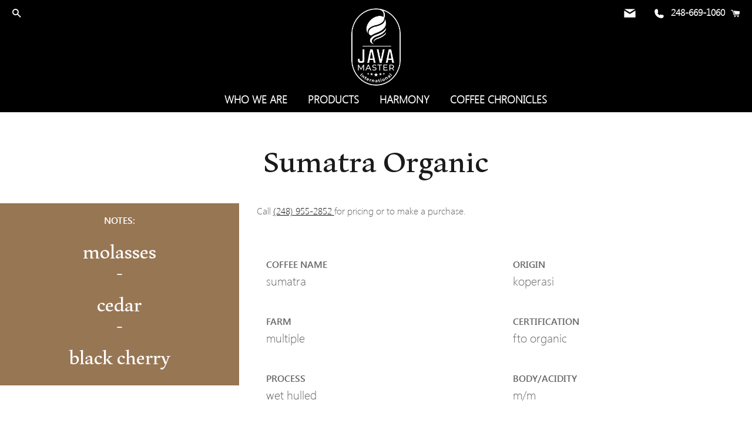

--- FILE ---
content_type: text/html; charset=utf-8
request_url: https://javamaster.com/products/sumatran-organic
body_size: 16609
content:
<!doctype html>
<html class="no-js" lang="en">
<head>
  <meta name="google-site-verification" content="CcKKoqUJlJj0j4Aq6TkRZijYiGEjuC5S1xz3kPngal4" />
<!-- Global site tag (gtag.js) - Google Analytics -->
<script async src="https://www.googletagmanager.com/gtag/js?id=G-0ZKZ2PGW33"></script>
  <script type="text/javascript" src="//cdn.callrail.com/companies/555453108/858db1c16398a4531a96/12/swap.js"></script>
<script>
  window.dataLayer = window.dataLayer || [];
  function gtag(){dataLayer.push(arguments);}
  gtag('js', new Date());

  gtag('config', 'G-0ZKZ2PGW33');
</script>
  <!-- Hotjar Tracking Code for Java Master -->
<script>
    (function(h,o,t,j,a,r){
        h.hj=h.hj||function(){(h.hj.q=h.hj.q||[]).push(arguments)};
        h._hjSettings={hjid:6382039,hjsv:6};
        a=o.getElementsByTagName('head')[0];
        r=o.createElement('script');r.async=1;
        r.src=t+h._hjSettings.hjid+j+h._hjSettings.hjsv;
        a.appendChild(r);
    })(window,document,'https://static.hotjar.com/c/hotjar-','.js?sv=');
</script>
  <!-- Google tag (gtag.js) -->
<script async src="https://www.googletagmanager.com/gtag/js?id=AW-16989972806"></script>
<script>
  window.dataLayer = window.dataLayer || [];
  function gtag(){dataLayer.push(arguments);}
  gtag('js', new Date());

  gtag('config', 'AW-16989972806');
</script>
  <!-- Google tag (gtag.js) --> <script async src="https://www.googletagmanager.com/gtag/js?id=AW-17160162790"></script> <script> window.dataLayer = window.dataLayer || []; function gtag(){dataLayer.push(arguments);} gtag('js', new Date()); gtag('config', 'AW-17160162790'); </script>
  
  <meta charset="utf-8">
  <meta http-equiv="X-UA-Compatible" content="IE=edge">
  <meta name="viewport" content="width=device-width,initial-scale=1">

  <meta name="theme-color" content="#ffffff">

  
    <link rel="shortcut icon" href="//javamaster.com/cdn/shop/files/JM-Primary-Logo-White_32x32.webp?v=1743686768" type="image/png" />
  

  <link rel="canonical" href="https://javamaster.com/products/sumatran-organic">

  <title>
  Sumatra Organic &ndash; JavaMaster
  </title>

  
    <meta name="description" content="Call or message for pricing or to make a purchase.">
  

  <!-- /snippets/social-meta-tags.liquid -->




<meta property="og:site_name" content="JavaMaster">
<meta property="og:url" content="https://javamaster.com/products/sumatran-organic">
<meta property="og:title" content="Sumatra Organic">
<meta property="og:type" content="product">
<meta property="og:description" content="Call or message for pricing or to make a purchase.">

  <meta property="og:price:amount" content="0.00">
  <meta property="og:price:currency" content="USD">

<meta property="og:image" content="http://javamaster.com/cdn/shop/files/explore-img2_1200x1200.jpg?v=1743085837"><meta property="og:image" content="http://javamaster.com/cdn/shop/products/burlap-bag_fc18c7d8-4db9-4bbc-9cd2-fc7edd8c326c_1200x1200.png?v=1743085768">
<meta property="og:image:secure_url" content="https://javamaster.com/cdn/shop/files/explore-img2_1200x1200.jpg?v=1743085837"><meta property="og:image:secure_url" content="https://javamaster.com/cdn/shop/products/burlap-bag_fc18c7d8-4db9-4bbc-9cd2-fc7edd8c326c_1200x1200.png?v=1743085768">


<meta name="twitter:card" content="summary_large_image">
<meta name="twitter:title" content="Sumatra Organic">
<meta name="twitter:description" content="Call or message for pricing or to make a purchase.">


  <link href="//javamaster.com/cdn/shop/t/4/assets/theme.scss.css?v=40236458475569984241757606002" rel="stylesheet" type="text/css" media="all" />

  <script>
    window.theme = window.theme || {};
    theme.strings = {
      cartEmpty: "Your cart is currently empty.",
      savingHtml: "You're saving [savings]",
      addToCart: "Add to cart",
      soldOut: "Sold out",
      unavailable: "Unavailable",
      addressError: "Error looking up that address",
      addressNoResults: "No results for that address",
      addressQueryLimit: "You have exceeded the Google API usage limit. Consider upgrading to a \u003ca href=\"https:\/\/developers.google.com\/maps\/premium\/usage-limits\"\u003ePremium Plan\u003c\/a\u003e.",
      authError: "There was a problem authenticating your Google Maps API Key."
    };
    theme.settings = {
      cartType: "drawer",
      moneyFormat: "${{amount}}"
    };
  </script>

  <script src="//javamaster.com/cdn/shop/t/4/assets/lazysizes.min.js?v=155223123402716617051614872742" async="async"></script>

  

  <script src="//javamaster.com/cdn/shop/t/4/assets/vendor.js?v=141188699437036237251614872743" defer="defer"></script>

  <script src="//javamaster.com/cdn/shopifycloud/storefront/assets/themes_support/option_selection-b017cd28.js" defer="defer"></script>

  <script src="//javamaster.com/cdn/shop/t/4/assets/theme.js?v=84116588705621803831619457118" defer="defer"></script>

  <script>window.performance && window.performance.mark && window.performance.mark('shopify.content_for_header.start');</script><meta id="shopify-digital-wallet" name="shopify-digital-wallet" content="/50433130648/digital_wallets/dialog">
<meta name="shopify-checkout-api-token" content="191be0b845f599d990b277deb8d61740">
<link rel="alternate" type="application/json+oembed" href="https://javamaster.com/products/sumatran-organic.oembed">
<script async="async" src="/checkouts/internal/preloads.js?locale=en-US"></script>
<link rel="preconnect" href="https://shop.app" crossorigin="anonymous">
<script async="async" src="https://shop.app/checkouts/internal/preloads.js?locale=en-US&shop_id=50433130648" crossorigin="anonymous"></script>
<script id="apple-pay-shop-capabilities" type="application/json">{"shopId":50433130648,"countryCode":"US","currencyCode":"USD","merchantCapabilities":["supports3DS"],"merchantId":"gid:\/\/shopify\/Shop\/50433130648","merchantName":"JavaMaster","requiredBillingContactFields":["postalAddress","email"],"requiredShippingContactFields":["postalAddress","email"],"shippingType":"shipping","supportedNetworks":["visa","masterCard","amex","discover","elo","jcb"],"total":{"type":"pending","label":"JavaMaster","amount":"1.00"},"shopifyPaymentsEnabled":true,"supportsSubscriptions":true}</script>
<script id="shopify-features" type="application/json">{"accessToken":"191be0b845f599d990b277deb8d61740","betas":["rich-media-storefront-analytics"],"domain":"javamaster.com","predictiveSearch":true,"shopId":50433130648,"locale":"en"}</script>
<script>var Shopify = Shopify || {};
Shopify.shop = "javamaster.myshopify.com";
Shopify.locale = "en";
Shopify.currency = {"active":"USD","rate":"1.0"};
Shopify.country = "US";
Shopify.theme = {"name":"Boundless","id":120416960664,"schema_name":"Boundless","schema_version":"10.3.0","theme_store_id":766,"role":"main"};
Shopify.theme.handle = "null";
Shopify.theme.style = {"id":null,"handle":null};
Shopify.cdnHost = "javamaster.com/cdn";
Shopify.routes = Shopify.routes || {};
Shopify.routes.root = "/";</script>
<script type="module">!function(o){(o.Shopify=o.Shopify||{}).modules=!0}(window);</script>
<script>!function(o){function n(){var o=[];function n(){o.push(Array.prototype.slice.apply(arguments))}return n.q=o,n}var t=o.Shopify=o.Shopify||{};t.loadFeatures=n(),t.autoloadFeatures=n()}(window);</script>
<script>
  window.ShopifyPay = window.ShopifyPay || {};
  window.ShopifyPay.apiHost = "shop.app\/pay";
  window.ShopifyPay.redirectState = null;
</script>
<script id="shop-js-analytics" type="application/json">{"pageType":"product"}</script>
<script defer="defer" async type="module" src="//javamaster.com/cdn/shopifycloud/shop-js/modules/v2/client.init-shop-cart-sync_BN7fPSNr.en.esm.js"></script>
<script defer="defer" async type="module" src="//javamaster.com/cdn/shopifycloud/shop-js/modules/v2/chunk.common_Cbph3Kss.esm.js"></script>
<script defer="defer" async type="module" src="//javamaster.com/cdn/shopifycloud/shop-js/modules/v2/chunk.modal_DKumMAJ1.esm.js"></script>
<script type="module">
  await import("//javamaster.com/cdn/shopifycloud/shop-js/modules/v2/client.init-shop-cart-sync_BN7fPSNr.en.esm.js");
await import("//javamaster.com/cdn/shopifycloud/shop-js/modules/v2/chunk.common_Cbph3Kss.esm.js");
await import("//javamaster.com/cdn/shopifycloud/shop-js/modules/v2/chunk.modal_DKumMAJ1.esm.js");

  window.Shopify.SignInWithShop?.initShopCartSync?.({"fedCMEnabled":true,"windoidEnabled":true});

</script>
<script>
  window.Shopify = window.Shopify || {};
  if (!window.Shopify.featureAssets) window.Shopify.featureAssets = {};
  window.Shopify.featureAssets['shop-js'] = {"shop-cart-sync":["modules/v2/client.shop-cart-sync_CJVUk8Jm.en.esm.js","modules/v2/chunk.common_Cbph3Kss.esm.js","modules/v2/chunk.modal_DKumMAJ1.esm.js"],"init-fed-cm":["modules/v2/client.init-fed-cm_7Fvt41F4.en.esm.js","modules/v2/chunk.common_Cbph3Kss.esm.js","modules/v2/chunk.modal_DKumMAJ1.esm.js"],"init-shop-email-lookup-coordinator":["modules/v2/client.init-shop-email-lookup-coordinator_Cc088_bR.en.esm.js","modules/v2/chunk.common_Cbph3Kss.esm.js","modules/v2/chunk.modal_DKumMAJ1.esm.js"],"init-windoid":["modules/v2/client.init-windoid_hPopwJRj.en.esm.js","modules/v2/chunk.common_Cbph3Kss.esm.js","modules/v2/chunk.modal_DKumMAJ1.esm.js"],"shop-button":["modules/v2/client.shop-button_B0jaPSNF.en.esm.js","modules/v2/chunk.common_Cbph3Kss.esm.js","modules/v2/chunk.modal_DKumMAJ1.esm.js"],"shop-cash-offers":["modules/v2/client.shop-cash-offers_DPIskqss.en.esm.js","modules/v2/chunk.common_Cbph3Kss.esm.js","modules/v2/chunk.modal_DKumMAJ1.esm.js"],"shop-toast-manager":["modules/v2/client.shop-toast-manager_CK7RT69O.en.esm.js","modules/v2/chunk.common_Cbph3Kss.esm.js","modules/v2/chunk.modal_DKumMAJ1.esm.js"],"init-shop-cart-sync":["modules/v2/client.init-shop-cart-sync_BN7fPSNr.en.esm.js","modules/v2/chunk.common_Cbph3Kss.esm.js","modules/v2/chunk.modal_DKumMAJ1.esm.js"],"init-customer-accounts-sign-up":["modules/v2/client.init-customer-accounts-sign-up_CfPf4CXf.en.esm.js","modules/v2/client.shop-login-button_DeIztwXF.en.esm.js","modules/v2/chunk.common_Cbph3Kss.esm.js","modules/v2/chunk.modal_DKumMAJ1.esm.js"],"pay-button":["modules/v2/client.pay-button_CgIwFSYN.en.esm.js","modules/v2/chunk.common_Cbph3Kss.esm.js","modules/v2/chunk.modal_DKumMAJ1.esm.js"],"init-customer-accounts":["modules/v2/client.init-customer-accounts_DQ3x16JI.en.esm.js","modules/v2/client.shop-login-button_DeIztwXF.en.esm.js","modules/v2/chunk.common_Cbph3Kss.esm.js","modules/v2/chunk.modal_DKumMAJ1.esm.js"],"avatar":["modules/v2/client.avatar_BTnouDA3.en.esm.js"],"init-shop-for-new-customer-accounts":["modules/v2/client.init-shop-for-new-customer-accounts_CsZy_esa.en.esm.js","modules/v2/client.shop-login-button_DeIztwXF.en.esm.js","modules/v2/chunk.common_Cbph3Kss.esm.js","modules/v2/chunk.modal_DKumMAJ1.esm.js"],"shop-follow-button":["modules/v2/client.shop-follow-button_BRMJjgGd.en.esm.js","modules/v2/chunk.common_Cbph3Kss.esm.js","modules/v2/chunk.modal_DKumMAJ1.esm.js"],"checkout-modal":["modules/v2/client.checkout-modal_B9Drz_yf.en.esm.js","modules/v2/chunk.common_Cbph3Kss.esm.js","modules/v2/chunk.modal_DKumMAJ1.esm.js"],"shop-login-button":["modules/v2/client.shop-login-button_DeIztwXF.en.esm.js","modules/v2/chunk.common_Cbph3Kss.esm.js","modules/v2/chunk.modal_DKumMAJ1.esm.js"],"lead-capture":["modules/v2/client.lead-capture_DXYzFM3R.en.esm.js","modules/v2/chunk.common_Cbph3Kss.esm.js","modules/v2/chunk.modal_DKumMAJ1.esm.js"],"shop-login":["modules/v2/client.shop-login_CA5pJqmO.en.esm.js","modules/v2/chunk.common_Cbph3Kss.esm.js","modules/v2/chunk.modal_DKumMAJ1.esm.js"],"payment-terms":["modules/v2/client.payment-terms_BxzfvcZJ.en.esm.js","modules/v2/chunk.common_Cbph3Kss.esm.js","modules/v2/chunk.modal_DKumMAJ1.esm.js"]};
</script>
<script>(function() {
  var isLoaded = false;
  function asyncLoad() {
    if (isLoaded) return;
    isLoaded = true;
    var urls = ["https:\/\/static.rechargecdn.com\/assets\/js\/widget.min.js?shop=javamaster.myshopify.com"];
    for (var i = 0; i < urls.length; i++) {
      var s = document.createElement('script');
      s.type = 'text/javascript';
      s.async = true;
      s.src = urls[i];
      var x = document.getElementsByTagName('script')[0];
      x.parentNode.insertBefore(s, x);
    }
  };
  if(window.attachEvent) {
    window.attachEvent('onload', asyncLoad);
  } else {
    window.addEventListener('load', asyncLoad, false);
  }
})();</script>
<script id="__st">var __st={"a":50433130648,"offset":-18000,"reqid":"b2aa9b65-4ed4-4276-ad1a-58f1bcc0e12d-1770067281","pageurl":"javamaster.com\/products\/sumatran-organic","u":"51b50c0bfd74","p":"product","rtyp":"product","rid":6714674184344};</script>
<script>window.ShopifyPaypalV4VisibilityTracking = true;</script>
<script id="captcha-bootstrap">!function(){'use strict';const t='contact',e='account',n='new_comment',o=[[t,t],['blogs',n],['comments',n],[t,'customer']],c=[[e,'customer_login'],[e,'guest_login'],[e,'recover_customer_password'],[e,'create_customer']],r=t=>t.map((([t,e])=>`form[action*='/${t}']:not([data-nocaptcha='true']) input[name='form_type'][value='${e}']`)).join(','),a=t=>()=>t?[...document.querySelectorAll(t)].map((t=>t.form)):[];function s(){const t=[...o],e=r(t);return a(e)}const i='password',u='form_key',d=['recaptcha-v3-token','g-recaptcha-response','h-captcha-response',i],f=()=>{try{return window.sessionStorage}catch{return}},m='__shopify_v',_=t=>t.elements[u];function p(t,e,n=!1){try{const o=window.sessionStorage,c=JSON.parse(o.getItem(e)),{data:r}=function(t){const{data:e,action:n}=t;return t[m]||n?{data:e,action:n}:{data:t,action:n}}(c);for(const[e,n]of Object.entries(r))t.elements[e]&&(t.elements[e].value=n);n&&o.removeItem(e)}catch(o){console.error('form repopulation failed',{error:o})}}const l='form_type',E='cptcha';function T(t){t.dataset[E]=!0}const w=window,h=w.document,L='Shopify',v='ce_forms',y='captcha';let A=!1;((t,e)=>{const n=(g='f06e6c50-85a8-45c8-87d0-21a2b65856fe',I='https://cdn.shopify.com/shopifycloud/storefront-forms-hcaptcha/ce_storefront_forms_captcha_hcaptcha.v1.5.2.iife.js',D={infoText:'Protected by hCaptcha',privacyText:'Privacy',termsText:'Terms'},(t,e,n)=>{const o=w[L][v],c=o.bindForm;if(c)return c(t,g,e,D).then(n);var r;o.q.push([[t,g,e,D],n]),r=I,A||(h.body.append(Object.assign(h.createElement('script'),{id:'captcha-provider',async:!0,src:r})),A=!0)});var g,I,D;w[L]=w[L]||{},w[L][v]=w[L][v]||{},w[L][v].q=[],w[L][y]=w[L][y]||{},w[L][y].protect=function(t,e){n(t,void 0,e),T(t)},Object.freeze(w[L][y]),function(t,e,n,w,h,L){const[v,y,A,g]=function(t,e,n){const i=e?o:[],u=t?c:[],d=[...i,...u],f=r(d),m=r(i),_=r(d.filter((([t,e])=>n.includes(e))));return[a(f),a(m),a(_),s()]}(w,h,L),I=t=>{const e=t.target;return e instanceof HTMLFormElement?e:e&&e.form},D=t=>v().includes(t);t.addEventListener('submit',(t=>{const e=I(t);if(!e)return;const n=D(e)&&!e.dataset.hcaptchaBound&&!e.dataset.recaptchaBound,o=_(e),c=g().includes(e)&&(!o||!o.value);(n||c)&&t.preventDefault(),c&&!n&&(function(t){try{if(!f())return;!function(t){const e=f();if(!e)return;const n=_(t);if(!n)return;const o=n.value;o&&e.removeItem(o)}(t);const e=Array.from(Array(32),(()=>Math.random().toString(36)[2])).join('');!function(t,e){_(t)||t.append(Object.assign(document.createElement('input'),{type:'hidden',name:u})),t.elements[u].value=e}(t,e),function(t,e){const n=f();if(!n)return;const o=[...t.querySelectorAll(`input[type='${i}']`)].map((({name:t})=>t)),c=[...d,...o],r={};for(const[a,s]of new FormData(t).entries())c.includes(a)||(r[a]=s);n.setItem(e,JSON.stringify({[m]:1,action:t.action,data:r}))}(t,e)}catch(e){console.error('failed to persist form',e)}}(e),e.submit())}));const S=(t,e)=>{t&&!t.dataset[E]&&(n(t,e.some((e=>e===t))),T(t))};for(const o of['focusin','change'])t.addEventListener(o,(t=>{const e=I(t);D(e)&&S(e,y())}));const B=e.get('form_key'),M=e.get(l),P=B&&M;t.addEventListener('DOMContentLoaded',(()=>{const t=y();if(P)for(const e of t)e.elements[l].value===M&&p(e,B);[...new Set([...A(),...v().filter((t=>'true'===t.dataset.shopifyCaptcha))])].forEach((e=>S(e,t)))}))}(h,new URLSearchParams(w.location.search),n,t,e,['guest_login'])})(!0,!0)}();</script>
<script integrity="sha256-4kQ18oKyAcykRKYeNunJcIwy7WH5gtpwJnB7kiuLZ1E=" data-source-attribution="shopify.loadfeatures" defer="defer" src="//javamaster.com/cdn/shopifycloud/storefront/assets/storefront/load_feature-a0a9edcb.js" crossorigin="anonymous"></script>
<script crossorigin="anonymous" defer="defer" src="//javamaster.com/cdn/shopifycloud/storefront/assets/shopify_pay/storefront-65b4c6d7.js?v=20250812"></script>
<script data-source-attribution="shopify.dynamic_checkout.dynamic.init">var Shopify=Shopify||{};Shopify.PaymentButton=Shopify.PaymentButton||{isStorefrontPortableWallets:!0,init:function(){window.Shopify.PaymentButton.init=function(){};var t=document.createElement("script");t.src="https://javamaster.com/cdn/shopifycloud/portable-wallets/latest/portable-wallets.en.js",t.type="module",document.head.appendChild(t)}};
</script>
<script data-source-attribution="shopify.dynamic_checkout.buyer_consent">
  function portableWalletsHideBuyerConsent(e){var t=document.getElementById("shopify-buyer-consent"),n=document.getElementById("shopify-subscription-policy-button");t&&n&&(t.classList.add("hidden"),t.setAttribute("aria-hidden","true"),n.removeEventListener("click",e))}function portableWalletsShowBuyerConsent(e){var t=document.getElementById("shopify-buyer-consent"),n=document.getElementById("shopify-subscription-policy-button");t&&n&&(t.classList.remove("hidden"),t.removeAttribute("aria-hidden"),n.addEventListener("click",e))}window.Shopify?.PaymentButton&&(window.Shopify.PaymentButton.hideBuyerConsent=portableWalletsHideBuyerConsent,window.Shopify.PaymentButton.showBuyerConsent=portableWalletsShowBuyerConsent);
</script>
<script data-source-attribution="shopify.dynamic_checkout.cart.bootstrap">document.addEventListener("DOMContentLoaded",(function(){function t(){return document.querySelector("shopify-accelerated-checkout-cart, shopify-accelerated-checkout")}if(t())Shopify.PaymentButton.init();else{new MutationObserver((function(e,n){t()&&(Shopify.PaymentButton.init(),n.disconnect())})).observe(document.body,{childList:!0,subtree:!0})}}));
</script>
<link id="shopify-accelerated-checkout-styles" rel="stylesheet" media="screen" href="https://javamaster.com/cdn/shopifycloud/portable-wallets/latest/accelerated-checkout-backwards-compat.css" crossorigin="anonymous">
<style id="shopify-accelerated-checkout-cart">
        #shopify-buyer-consent {
  margin-top: 1em;
  display: inline-block;
  width: 100%;
}

#shopify-buyer-consent.hidden {
  display: none;
}

#shopify-subscription-policy-button {
  background: none;
  border: none;
  padding: 0;
  text-decoration: underline;
  font-size: inherit;
  cursor: pointer;
}

#shopify-subscription-policy-button::before {
  box-shadow: none;
}

      </style>

<script>window.performance && window.performance.mark && window.performance.mark('shopify.content_for_header.end');</script>
<script type="text/javascript" src="//cdn.callrail.com/companies/555453108/858db1c16398a4531a96/12/swap.js"></script>
  <!-- Google tag (gtag.js) -->
<script async src="https://www.googletagmanager.com/gtag/js?id=G-4WTTQ58L3F"></script>
<script>
  window.dataLayer = window.dataLayer || [];
  function gtag(){dataLayer.push(arguments);}
  gtag('js', new Date());

  gtag('config', 'G-4WTTQ58L3F');
</script>
  <script type="text/javascript">
    (function(c,l,a,r,i,t,y){
        c[a]=c[a]||function(){(c[a].q=c[a].q||[]).push(arguments)};
        t=l.createElement(r);t.async=1;t.src="https://www.clarity.ms/tag/"+i;
        y=l.getElementsByTagName(r)[0];y.parentNode.insertBefore(t,y);
    })(window, document, "clarity", "script", "s8mn4qqoqu");
</script>
<link href="https://monorail-edge.shopifysvc.com" rel="dns-prefetch">
<script>(function(){if ("sendBeacon" in navigator && "performance" in window) {try {var session_token_from_headers = performance.getEntriesByType('navigation')[0].serverTiming.find(x => x.name == '_s').description;} catch {var session_token_from_headers = undefined;}var session_cookie_matches = document.cookie.match(/_shopify_s=([^;]*)/);var session_token_from_cookie = session_cookie_matches && session_cookie_matches.length === 2 ? session_cookie_matches[1] : "";var session_token = session_token_from_headers || session_token_from_cookie || "";function handle_abandonment_event(e) {var entries = performance.getEntries().filter(function(entry) {return /monorail-edge.shopifysvc.com/.test(entry.name);});if (!window.abandonment_tracked && entries.length === 0) {window.abandonment_tracked = true;var currentMs = Date.now();var navigation_start = performance.timing.navigationStart;var payload = {shop_id: 50433130648,url: window.location.href,navigation_start,duration: currentMs - navigation_start,session_token,page_type: "product"};window.navigator.sendBeacon("https://monorail-edge.shopifysvc.com/v1/produce", JSON.stringify({schema_id: "online_store_buyer_site_abandonment/1.1",payload: payload,metadata: {event_created_at_ms: currentMs,event_sent_at_ms: currentMs}}));}}window.addEventListener('pagehide', handle_abandonment_event);}}());</script>
<script id="web-pixels-manager-setup">(function e(e,d,r,n,o){if(void 0===o&&(o={}),!Boolean(null===(a=null===(i=window.Shopify)||void 0===i?void 0:i.analytics)||void 0===a?void 0:a.replayQueue)){var i,a;window.Shopify=window.Shopify||{};var t=window.Shopify;t.analytics=t.analytics||{};var s=t.analytics;s.replayQueue=[],s.publish=function(e,d,r){return s.replayQueue.push([e,d,r]),!0};try{self.performance.mark("wpm:start")}catch(e){}var l=function(){var e={modern:/Edge?\/(1{2}[4-9]|1[2-9]\d|[2-9]\d{2}|\d{4,})\.\d+(\.\d+|)|Firefox\/(1{2}[4-9]|1[2-9]\d|[2-9]\d{2}|\d{4,})\.\d+(\.\d+|)|Chrom(ium|e)\/(9{2}|\d{3,})\.\d+(\.\d+|)|(Maci|X1{2}).+ Version\/(15\.\d+|(1[6-9]|[2-9]\d|\d{3,})\.\d+)([,.]\d+|)( \(\w+\)|)( Mobile\/\w+|) Safari\/|Chrome.+OPR\/(9{2}|\d{3,})\.\d+\.\d+|(CPU[ +]OS|iPhone[ +]OS|CPU[ +]iPhone|CPU IPhone OS|CPU iPad OS)[ +]+(15[._]\d+|(1[6-9]|[2-9]\d|\d{3,})[._]\d+)([._]\d+|)|Android:?[ /-](13[3-9]|1[4-9]\d|[2-9]\d{2}|\d{4,})(\.\d+|)(\.\d+|)|Android.+Firefox\/(13[5-9]|1[4-9]\d|[2-9]\d{2}|\d{4,})\.\d+(\.\d+|)|Android.+Chrom(ium|e)\/(13[3-9]|1[4-9]\d|[2-9]\d{2}|\d{4,})\.\d+(\.\d+|)|SamsungBrowser\/([2-9]\d|\d{3,})\.\d+/,legacy:/Edge?\/(1[6-9]|[2-9]\d|\d{3,})\.\d+(\.\d+|)|Firefox\/(5[4-9]|[6-9]\d|\d{3,})\.\d+(\.\d+|)|Chrom(ium|e)\/(5[1-9]|[6-9]\d|\d{3,})\.\d+(\.\d+|)([\d.]+$|.*Safari\/(?![\d.]+ Edge\/[\d.]+$))|(Maci|X1{2}).+ Version\/(10\.\d+|(1[1-9]|[2-9]\d|\d{3,})\.\d+)([,.]\d+|)( \(\w+\)|)( Mobile\/\w+|) Safari\/|Chrome.+OPR\/(3[89]|[4-9]\d|\d{3,})\.\d+\.\d+|(CPU[ +]OS|iPhone[ +]OS|CPU[ +]iPhone|CPU IPhone OS|CPU iPad OS)[ +]+(10[._]\d+|(1[1-9]|[2-9]\d|\d{3,})[._]\d+)([._]\d+|)|Android:?[ /-](13[3-9]|1[4-9]\d|[2-9]\d{2}|\d{4,})(\.\d+|)(\.\d+|)|Mobile Safari.+OPR\/([89]\d|\d{3,})\.\d+\.\d+|Android.+Firefox\/(13[5-9]|1[4-9]\d|[2-9]\d{2}|\d{4,})\.\d+(\.\d+|)|Android.+Chrom(ium|e)\/(13[3-9]|1[4-9]\d|[2-9]\d{2}|\d{4,})\.\d+(\.\d+|)|Android.+(UC? ?Browser|UCWEB|U3)[ /]?(15\.([5-9]|\d{2,})|(1[6-9]|[2-9]\d|\d{3,})\.\d+)\.\d+|SamsungBrowser\/(5\.\d+|([6-9]|\d{2,})\.\d+)|Android.+MQ{2}Browser\/(14(\.(9|\d{2,})|)|(1[5-9]|[2-9]\d|\d{3,})(\.\d+|))(\.\d+|)|K[Aa][Ii]OS\/(3\.\d+|([4-9]|\d{2,})\.\d+)(\.\d+|)/},d=e.modern,r=e.legacy,n=navigator.userAgent;return n.match(d)?"modern":n.match(r)?"legacy":"unknown"}(),u="modern"===l?"modern":"legacy",c=(null!=n?n:{modern:"",legacy:""})[u],f=function(e){return[e.baseUrl,"/wpm","/b",e.hashVersion,"modern"===e.buildTarget?"m":"l",".js"].join("")}({baseUrl:d,hashVersion:r,buildTarget:u}),m=function(e){var d=e.version,r=e.bundleTarget,n=e.surface,o=e.pageUrl,i=e.monorailEndpoint;return{emit:function(e){var a=e.status,t=e.errorMsg,s=(new Date).getTime(),l=JSON.stringify({metadata:{event_sent_at_ms:s},events:[{schema_id:"web_pixels_manager_load/3.1",payload:{version:d,bundle_target:r,page_url:o,status:a,surface:n,error_msg:t},metadata:{event_created_at_ms:s}}]});if(!i)return console&&console.warn&&console.warn("[Web Pixels Manager] No Monorail endpoint provided, skipping logging."),!1;try{return self.navigator.sendBeacon.bind(self.navigator)(i,l)}catch(e){}var u=new XMLHttpRequest;try{return u.open("POST",i,!0),u.setRequestHeader("Content-Type","text/plain"),u.send(l),!0}catch(e){return console&&console.warn&&console.warn("[Web Pixels Manager] Got an unhandled error while logging to Monorail."),!1}}}}({version:r,bundleTarget:l,surface:e.surface,pageUrl:self.location.href,monorailEndpoint:e.monorailEndpoint});try{o.browserTarget=l,function(e){var d=e.src,r=e.async,n=void 0===r||r,o=e.onload,i=e.onerror,a=e.sri,t=e.scriptDataAttributes,s=void 0===t?{}:t,l=document.createElement("script"),u=document.querySelector("head"),c=document.querySelector("body");if(l.async=n,l.src=d,a&&(l.integrity=a,l.crossOrigin="anonymous"),s)for(var f in s)if(Object.prototype.hasOwnProperty.call(s,f))try{l.dataset[f]=s[f]}catch(e){}if(o&&l.addEventListener("load",o),i&&l.addEventListener("error",i),u)u.appendChild(l);else{if(!c)throw new Error("Did not find a head or body element to append the script");c.appendChild(l)}}({src:f,async:!0,onload:function(){if(!function(){var e,d;return Boolean(null===(d=null===(e=window.Shopify)||void 0===e?void 0:e.analytics)||void 0===d?void 0:d.initialized)}()){var d=window.webPixelsManager.init(e)||void 0;if(d){var r=window.Shopify.analytics;r.replayQueue.forEach((function(e){var r=e[0],n=e[1],o=e[2];d.publishCustomEvent(r,n,o)})),r.replayQueue=[],r.publish=d.publishCustomEvent,r.visitor=d.visitor,r.initialized=!0}}},onerror:function(){return m.emit({status:"failed",errorMsg:"".concat(f," has failed to load")})},sri:function(e){var d=/^sha384-[A-Za-z0-9+/=]+$/;return"string"==typeof e&&d.test(e)}(c)?c:"",scriptDataAttributes:o}),m.emit({status:"loading"})}catch(e){m.emit({status:"failed",errorMsg:(null==e?void 0:e.message)||"Unknown error"})}}})({shopId: 50433130648,storefrontBaseUrl: "https://javamaster.com",extensionsBaseUrl: "https://extensions.shopifycdn.com/cdn/shopifycloud/web-pixels-manager",monorailEndpoint: "https://monorail-edge.shopifysvc.com/unstable/produce_batch",surface: "storefront-renderer",enabledBetaFlags: ["2dca8a86"],webPixelsConfigList: [{"id":"shopify-app-pixel","configuration":"{}","eventPayloadVersion":"v1","runtimeContext":"STRICT","scriptVersion":"0450","apiClientId":"shopify-pixel","type":"APP","privacyPurposes":["ANALYTICS","MARKETING"]},{"id":"shopify-custom-pixel","eventPayloadVersion":"v1","runtimeContext":"LAX","scriptVersion":"0450","apiClientId":"shopify-pixel","type":"CUSTOM","privacyPurposes":["ANALYTICS","MARKETING"]}],isMerchantRequest: false,initData: {"shop":{"name":"JavaMaster","paymentSettings":{"currencyCode":"USD"},"myshopifyDomain":"javamaster.myshopify.com","countryCode":"US","storefrontUrl":"https:\/\/javamaster.com"},"customer":null,"cart":null,"checkout":null,"productVariants":[{"price":{"amount":0.0,"currencyCode":"USD"},"product":{"title":"Sumatra Organic","vendor":"JavaMaster","id":"6714674184344","untranslatedTitle":"Sumatra Organic","url":"\/products\/sumatran-organic","type":""},"id":"41464287821976","image":{"src":"\/\/javamaster.com\/cdn\/shop\/files\/explore-img2.jpg?v=1743085837"},"sku":"","title":"Default Title","untranslatedTitle":"Default Title"}],"purchasingCompany":null},},"https://javamaster.com/cdn","3918e4e0wbf3ac3cepc5707306mb02b36c6",{"modern":"","legacy":""},{"shopId":"50433130648","storefrontBaseUrl":"https:\/\/javamaster.com","extensionBaseUrl":"https:\/\/extensions.shopifycdn.com\/cdn\/shopifycloud\/web-pixels-manager","surface":"storefront-renderer","enabledBetaFlags":"[\"2dca8a86\"]","isMerchantRequest":"false","hashVersion":"3918e4e0wbf3ac3cepc5707306mb02b36c6","publish":"custom","events":"[[\"page_viewed\",{}],[\"product_viewed\",{\"productVariant\":{\"price\":{\"amount\":0.0,\"currencyCode\":\"USD\"},\"product\":{\"title\":\"Sumatra Organic\",\"vendor\":\"JavaMaster\",\"id\":\"6714674184344\",\"untranslatedTitle\":\"Sumatra Organic\",\"url\":\"\/products\/sumatran-organic\",\"type\":\"\"},\"id\":\"41464287821976\",\"image\":{\"src\":\"\/\/javamaster.com\/cdn\/shop\/files\/explore-img2.jpg?v=1743085837\"},\"sku\":\"\",\"title\":\"Default Title\",\"untranslatedTitle\":\"Default Title\"}}]]"});</script><script>
  window.ShopifyAnalytics = window.ShopifyAnalytics || {};
  window.ShopifyAnalytics.meta = window.ShopifyAnalytics.meta || {};
  window.ShopifyAnalytics.meta.currency = 'USD';
  var meta = {"product":{"id":6714674184344,"gid":"gid:\/\/shopify\/Product\/6714674184344","vendor":"JavaMaster","type":"","handle":"sumatran-organic","variants":[{"id":41464287821976,"price":0,"name":"Sumatra Organic","public_title":null,"sku":""}],"remote":false},"page":{"pageType":"product","resourceType":"product","resourceId":6714674184344,"requestId":"b2aa9b65-4ed4-4276-ad1a-58f1bcc0e12d-1770067281"}};
  for (var attr in meta) {
    window.ShopifyAnalytics.meta[attr] = meta[attr];
  }
</script>
<script class="analytics">
  (function () {
    var customDocumentWrite = function(content) {
      var jquery = null;

      if (window.jQuery) {
        jquery = window.jQuery;
      } else if (window.Checkout && window.Checkout.$) {
        jquery = window.Checkout.$;
      }

      if (jquery) {
        jquery('body').append(content);
      }
    };

    var hasLoggedConversion = function(token) {
      if (token) {
        return document.cookie.indexOf('loggedConversion=' + token) !== -1;
      }
      return false;
    }

    var setCookieIfConversion = function(token) {
      if (token) {
        var twoMonthsFromNow = new Date(Date.now());
        twoMonthsFromNow.setMonth(twoMonthsFromNow.getMonth() + 2);

        document.cookie = 'loggedConversion=' + token + '; expires=' + twoMonthsFromNow;
      }
    }

    var trekkie = window.ShopifyAnalytics.lib = window.trekkie = window.trekkie || [];
    if (trekkie.integrations) {
      return;
    }
    trekkie.methods = [
      'identify',
      'page',
      'ready',
      'track',
      'trackForm',
      'trackLink'
    ];
    trekkie.factory = function(method) {
      return function() {
        var args = Array.prototype.slice.call(arguments);
        args.unshift(method);
        trekkie.push(args);
        return trekkie;
      };
    };
    for (var i = 0; i < trekkie.methods.length; i++) {
      var key = trekkie.methods[i];
      trekkie[key] = trekkie.factory(key);
    }
    trekkie.load = function(config) {
      trekkie.config = config || {};
      trekkie.config.initialDocumentCookie = document.cookie;
      var first = document.getElementsByTagName('script')[0];
      var script = document.createElement('script');
      script.type = 'text/javascript';
      script.onerror = function(e) {
        var scriptFallback = document.createElement('script');
        scriptFallback.type = 'text/javascript';
        scriptFallback.onerror = function(error) {
                var Monorail = {
      produce: function produce(monorailDomain, schemaId, payload) {
        var currentMs = new Date().getTime();
        var event = {
          schema_id: schemaId,
          payload: payload,
          metadata: {
            event_created_at_ms: currentMs,
            event_sent_at_ms: currentMs
          }
        };
        return Monorail.sendRequest("https://" + monorailDomain + "/v1/produce", JSON.stringify(event));
      },
      sendRequest: function sendRequest(endpointUrl, payload) {
        // Try the sendBeacon API
        if (window && window.navigator && typeof window.navigator.sendBeacon === 'function' && typeof window.Blob === 'function' && !Monorail.isIos12()) {
          var blobData = new window.Blob([payload], {
            type: 'text/plain'
          });

          if (window.navigator.sendBeacon(endpointUrl, blobData)) {
            return true;
          } // sendBeacon was not successful

        } // XHR beacon

        var xhr = new XMLHttpRequest();

        try {
          xhr.open('POST', endpointUrl);
          xhr.setRequestHeader('Content-Type', 'text/plain');
          xhr.send(payload);
        } catch (e) {
          console.log(e);
        }

        return false;
      },
      isIos12: function isIos12() {
        return window.navigator.userAgent.lastIndexOf('iPhone; CPU iPhone OS 12_') !== -1 || window.navigator.userAgent.lastIndexOf('iPad; CPU OS 12_') !== -1;
      }
    };
    Monorail.produce('monorail-edge.shopifysvc.com',
      'trekkie_storefront_load_errors/1.1',
      {shop_id: 50433130648,
      theme_id: 120416960664,
      app_name: "storefront",
      context_url: window.location.href,
      source_url: "//javamaster.com/cdn/s/trekkie.storefront.c59ea00e0474b293ae6629561379568a2d7c4bba.min.js"});

        };
        scriptFallback.async = true;
        scriptFallback.src = '//javamaster.com/cdn/s/trekkie.storefront.c59ea00e0474b293ae6629561379568a2d7c4bba.min.js';
        first.parentNode.insertBefore(scriptFallback, first);
      };
      script.async = true;
      script.src = '//javamaster.com/cdn/s/trekkie.storefront.c59ea00e0474b293ae6629561379568a2d7c4bba.min.js';
      first.parentNode.insertBefore(script, first);
    };
    trekkie.load(
      {"Trekkie":{"appName":"storefront","development":false,"defaultAttributes":{"shopId":50433130648,"isMerchantRequest":null,"themeId":120416960664,"themeCityHash":"1648632933642551679","contentLanguage":"en","currency":"USD","eventMetadataId":"922ac132-6bbe-463b-ade1-c33cd381fe13"},"isServerSideCookieWritingEnabled":true,"monorailRegion":"shop_domain","enabledBetaFlags":["65f19447","b5387b81"]},"Session Attribution":{},"S2S":{"facebookCapiEnabled":false,"source":"trekkie-storefront-renderer","apiClientId":580111}}
    );

    var loaded = false;
    trekkie.ready(function() {
      if (loaded) return;
      loaded = true;

      window.ShopifyAnalytics.lib = window.trekkie;

      var originalDocumentWrite = document.write;
      document.write = customDocumentWrite;
      try { window.ShopifyAnalytics.merchantGoogleAnalytics.call(this); } catch(error) {};
      document.write = originalDocumentWrite;

      window.ShopifyAnalytics.lib.page(null,{"pageType":"product","resourceType":"product","resourceId":6714674184344,"requestId":"b2aa9b65-4ed4-4276-ad1a-58f1bcc0e12d-1770067281","shopifyEmitted":true});

      var match = window.location.pathname.match(/checkouts\/(.+)\/(thank_you|post_purchase)/)
      var token = match? match[1]: undefined;
      if (!hasLoggedConversion(token)) {
        setCookieIfConversion(token);
        window.ShopifyAnalytics.lib.track("Viewed Product",{"currency":"USD","variantId":41464287821976,"productId":6714674184344,"productGid":"gid:\/\/shopify\/Product\/6714674184344","name":"Sumatra Organic","price":"0.00","sku":"","brand":"JavaMaster","variant":null,"category":"","nonInteraction":true,"remote":false},undefined,undefined,{"shopifyEmitted":true});
      window.ShopifyAnalytics.lib.track("monorail:\/\/trekkie_storefront_viewed_product\/1.1",{"currency":"USD","variantId":41464287821976,"productId":6714674184344,"productGid":"gid:\/\/shopify\/Product\/6714674184344","name":"Sumatra Organic","price":"0.00","sku":"","brand":"JavaMaster","variant":null,"category":"","nonInteraction":true,"remote":false,"referer":"https:\/\/javamaster.com\/products\/sumatran-organic"});
      }
    });


        var eventsListenerScript = document.createElement('script');
        eventsListenerScript.async = true;
        eventsListenerScript.src = "//javamaster.com/cdn/shopifycloud/storefront/assets/shop_events_listener-3da45d37.js";
        document.getElementsByTagName('head')[0].appendChild(eventsListenerScript);

})();</script>
<script
  defer
  src="https://javamaster.com/cdn/shopifycloud/perf-kit/shopify-perf-kit-3.1.0.min.js"
  data-application="storefront-renderer"
  data-shop-id="50433130648"
  data-render-region="gcp-us-east1"
  data-page-type="product"
  data-theme-instance-id="120416960664"
  data-theme-name="Boundless"
  data-theme-version="10.3.0"
  data-monorail-region="shop_domain"
  data-resource-timing-sampling-rate="10"
  data-shs="true"
  data-shs-beacon="true"
  data-shs-export-with-fetch="true"
  data-shs-logs-sample-rate="1"
  data-shs-beacon-endpoint="https://javamaster.com/api/collect"
></script>
</head>

<body id="sumatra-organic" class="template-product">
  <div id="SearchDrawer" class="search-bar drawer drawer--top">
    <div class="search-bar__table">
      <form action="/search" method="get" class="search-bar__table-cell search-bar__form" role="search">
        <div class="search-bar__table">
          <div class="search-bar__table-cell search-bar__icon-cell">
            <button type="submit" class="search-bar__icon-button search-bar__submit">
              <span class="icon icon-search" aria-hidden="true"></span>
              <span class="icon__fallback-text">Search</span>
            </button>
          </div>
          <div class="search-bar__table-cell">
            <input type="search" id="SearchInput" name="q" value="" placeholder="Search our store" aria-label="Search our store" class="search-bar__input">
          </div>
        </div>
      </form>
      <div class="search-bar__table-cell text-right">
        <button type="button" class="search-bar__icon-button search-bar__close js-drawer-close">
          <span class="icon icon-x" aria-hidden="true"></span>
          <span class="icon__fallback-text">close (esc)</span>
        </button>
      </div>
    </div>
  </div>

  <div id="NavDrawer" class="drawer drawer--left">
  <div id="shopify-section-sidebar-menu" class="shopify-section sidebar-menu-section"><div class="drawer__header" data-section-id="sidebar-menu" data-section-type="sidebar-menu-section">
  <div class="drawer__close">
    <button type="button" class="drawer__close-button js-drawer-close">
      <span class="icon icon-x" aria-hidden="true"></span>
      <span class="icon__fallback-text">Close menu</span>
    </button>
  </div>
</div>
<div class="drawer__inner">
  <ul class="drawer-nav">
    
      
      
        

        

        <li class="drawer-nav__item" aria-haspopup="true">
          <div class="drawer-nav__has-sublist">
            <a href="/pages/our-air-roaster-differentiation" class="drawer-nav__link h2">WHO WE ARE</a>
            <div class="drawer-nav__toggle">
              <button type="button" class="drawer-nav__toggle-button" aria-expanded="false" aria-label="WHO WE ARE Menu" aria-controls="Submenu-1">
                <span class="icon icon-plus" aria-hidden="true"></span>
              </button>
            </div>
          </div>
          <ul class="drawer-nav__sublist" id="Submenu-1">
            
              
                <li class="drawer-nav__item">
                  <a href="/pages/our-air-roaster-differentiation" class="drawer-nav__link">Our Air Roaster Differentiation</a>
                </li>
              
            
              
                <li class="drawer-nav__item">
                  <a href="/pages/our-bean-team" class="drawer-nav__link">Our Bean Team</a>
                </li>
              
            
              
                <li class="drawer-nav__item">
                  <a href="/pages/our-roasting-service" class="drawer-nav__link">And We Roast!</a>
                </li>
              
            
              
                <li class="drawer-nav__item">
                  <a href="https://javamaster.com/pages/facility-locations" class="drawer-nav__link">Our Facility Locations</a>
                </li>
              
            
          </ul>
        </li>
      
    
      
      
        

        

        <li class="drawer-nav__item" aria-haspopup="true">
          <div class="drawer-nav__has-sublist">
            <a href="/pages/roaster-models-and-pricing-no-roi" class="drawer-nav__link h2">PRODUCTS</a>
            <div class="drawer-nav__toggle">
              <button type="button" class="drawer-nav__toggle-button" aria-expanded="false" aria-label="PRODUCTS Menu" aria-controls="Submenu-2">
                <span class="icon icon-plus" aria-hidden="true"></span>
              </button>
            </div>
          </div>
          <ul class="drawer-nav__sublist" id="Submenu-2">
            
              
                <li class="drawer-nav__item">
                  <a href="/pages/roaster-models-and-pricing" class="drawer-nav__link">Roasters</a>
                </li>
              
            
              
                <li class="drawer-nav__item">
                  <a href="/pages/green-beans" class="drawer-nav__link">Green Beans</a>
                </li>
              
            
          </ul>
        </li>
      
    
      
      
        <li class="drawer-nav__item">
          <a href="/pages/harmony" class="drawer-nav__link h2">HARMONY</a>
        </li>
      
    
      
      
        <li class="drawer-nav__item">
          <a href="/blogs/coffee-chronicles" class="drawer-nav__link h2">COFFEE CHRONICLES</a>
        </li>
      
    

    <li class="drawer-nav__spacer"></li>

    
      

        <li class="drawer-nav__item drawer-nav__item--secondary">
          <a href="/account/login" id="customer_login_link">Log in</a>
        </li>
        <li class="drawer-nav__item drawer-nav__item--secondary">
          <a href="/account/register" id="customer_register_link">Create account</a>
        </li>
      
    
    
      <li class="drawer-nav__item drawer-nav__item--secondary"><a href="/search">Search</a></li>
    
    <li class="drawer-nav__item drawer-nav__item--secondary">
      <a href="tel:+1248-669-1060">Call Us</a>
    </li>
  </ul>

  <ul class="list--inline social-icons social-icons--drawer">
    
    
    
    
    
    
    
    
    
    
  </ul>
</div>




</div>
  </div>
  <div id="CartDrawer" class="drawer drawer--right drawer--has-fixed-footer">
    <div class="drawer__header">
      <div class="drawer__close">
        <button type="button" class="drawer__close-button js-drawer-close">
          <span class="icon icon-x" aria-hidden="true"></span>
          <span class="icon__fallback-text">Close cart</span>
        </button>
      </div>
    </div>
    <div class="drawer__inner">
      <div id="CartContainer">
      </div>
    </div>
  </div>

  <div id="PageContainer">
    <div id="shopify-section-announcement-bar" class="shopify-section">




</div>

    <div class="site-header-wrapper">
      <div class="site-header-container">
        <div id="shopify-section-header" class="shopify-section header-section"><!-- <header class="site-header" role="banner" data-section-id="header" data-section-type="header-section">
  <div class="grid grid--no-gutters grid--table site-header__inner">
    <div class="grid__item one-third medium-up--one-half" style="display: flex; align-items: center">
      <button type="button" class="site-header__link text-link site-header__toggle-nav js-drawer-open-left">
        <span class="icon icon-hamburger" aria-hidden="true"></span>
        <span class="icon__fallback-text">Menu</span>
      </button>
      <p style="margin-bottom: 5px; font-weight: 700">(248) 555-5555</p>
    </div>

    <div class="grid__item one-third medium-up--one-thirds">
      <div class="site-header__logo h1" itemscope itemtype="http://schema.org/Organization"><a href="/" itemprop="url" class="site-header__logo-link">
              
              <img class="site-header__logo-image" src="//javamaster.com/cdn/shop/files/Javamaster_white_300x.png?v=1614873575"
              srcset="//javamaster.com/cdn/shop/files/Javamaster_white_300x.png?v=1614873575 1x, //javamaster.com/cdn/shop/files/Javamaster_white_300x@2x.png?v=1614873575 2x" alt="JavaMaster" itemprop="logo">
            </a></div>
    </div>

    <div class="grid__item one-third medium-up--one-sixth text-right">
      <a href="/search" class="site-header__link site-header__search js-drawer-open-top">
        <span class="icon icon-search" aria-hidden="true"></span>
        <span class="icon__fallback-text">Search</span>
      </a>
      <a href="/cart" class="site-header__link site-header__cart cart-link js-drawer-open-right">
        <span class="icon icon-cart" aria-hidden="true"></span>
        <span class="icon__fallback-text">Cart</span>
      </a>
    </div>
  </div>
</header> -->


</div>
        
        
      </div>
    </div>



    <main class="main-content" role="main">


      

<div class="page-width page-container">
  <div class="bkg-black">
    <div>
      <style>
  .site-header__logo img {
    max-width: 180px;
  }
  @media screen and (max-width: 749px) {
    .site-header__logo img {
      max-width: 100%;
    }
  }
</style>

<div class="navbar-wrapper">
  <div class="responsive-logo">
    <a href="https://javamaster.myshopify.com/">
      <!-- <img src="//javamaster.com/cdn/shop/t/4/assets/jm-logo-white.png?v=154021480118753614761615944551"/> -->
      <img src="//javamaster.com/cdn/shop/t/4/assets/JM-Primary-Logo-White.png?v=74413299946914087411737739118"/>
    </a>
  </div>

  <div class="top-navbar">
    <div style="display: flex; align-items: center">
      <div class="hamburger-icon">
        <button type="button" class="site-header__link text-link site-header__toggle-nav js-drawer-open-left">
          <span class="icon icon-hamburger" aria-hidden="true"></span>
          <span class="icon__fallback-text">Menu</span>
        </button>
      </div>
      <a href="/search" class="site-header__link site-header__search js-drawer-open-top">
        <span class="icon icon-search" aria-hidden="true"></span>
        <span class="icon__fallback-text">Search</span>
      </a>
    </div>

    <div>
      <div style="display: flex; align-items: center;">
        <a href="https://javamaster.myshopify.com/pages/contact-us" style="margin-bottom: 5px; font-weight: 700; color: #fff; font-size: 16px">
          <img style="width: 24px; margin-left: 30px; vertical-align: middle" src="//javamaster.com/cdn/shop/t/4/assets/email-icon2.png?v=38527363223757123581621011117"/>
        </a>
      <!--   <a href="tel:+1248-669-1060" style="margin-bottom: 5px; font-weight: 700; color: #fff; font-size: 16px"> -->
          <a href="tel:+1248-669-1060" style="margin-bottom: 5px; font-weight: 700; color: #fff; font-size: 16px">
          <img style="width: 16px; margin-right: 8px; margin-left: 30px; vertical-align: middle" src="//javamaster.com/cdn/shop/t/4/assets/phone-icon.png?v=168083439201901549211618330521"/>
         <!--  <span class="small--hide">(248) 669-1060</span> -->
           <span class="small--hide">248-669-1060</span>
        </a>
        <a
          href="/cart"
          class="site-header__link site-header__cart cart-link js-drawer-open-right">
          <span class="icon icon-cart" aria-hidden="true"></span>
          <span class="icon__fallback-text">Cart</span>
        </a>
      </div>
    </div>
  </div>
</div>
    </div>
    <div class="menu--top action-area">
      <!-- action bar section -->
<div id="shopify-section-action-bar" class="shopify-section action-bar-section"><!-- snippets/action-bar.liquid -->





  
  <div class="action-bar-wrapper  " data-section-id="action-bar" data-section-type="action-bar-section">


    <nav class="action-bar action-bar--has-menu" role="presentation">

      <div style="display: flex; align-items: center;">
        <a href="https://javamaster.myshopify.com/" class="action-bar__fixed-item">
          <img src="//javamaster.com/cdn/shop/t/4/assets/JM-Primary-Logo-White.png?v=74413299946914087411737739118" style="height: 48px" />
        </a>
        <ul class="action-bar__menu--main action-bar__menu list--inline action-bar--show" id="SiteNav" role="navigation">
          
          
            
            
              
              <li class="action-bar__menu-item action-bar--has-dropdown" data-child-list-handle="who-we-are" >
                <ul class="action-bar__dropdown-menu">
                
                  <li class="action-bar__menu-item ">
                    <a href="/pages/our-air-roaster-differentiation" class="action-bar__link">Our Air Roaster Differentiation</a>
                  </li>
                
                  <li class="action-bar__menu-item ">
                    <a href="/pages/our-bean-team" class="action-bar__link">Our Bean Team</a>
                  </li>
                
                  <li class="action-bar__menu-item ">
                    <a href="/pages/our-roasting-service" class="action-bar__link">And We Roast!</a>
                  </li>
                
                  <li class="action-bar__menu-item ">
                    <a href="https://javamaster.com/pages/facility-locations" class="action-bar__link">Our Facility Locations</a>
                  </li>
                
                </ul>
                <a href="/pages/our-air-roaster-differentiation" class="action-bar__link" aria-controls="Who-we-are">WHO WE ARE</a>
              </li>
            
          
            
            
              
              <li class="action-bar__menu-item action-bar--has-dropdown" data-child-list-handle="products" >
                <ul class="action-bar__dropdown-menu">
                
                  <li class="action-bar__menu-item ">
                    <a href="/pages/roaster-models-and-pricing" class="action-bar__link">Roasters</a>
                  </li>
                
                  <li class="action-bar__menu-item ">
                    <a href="/pages/green-beans" class="action-bar__link">Green Beans</a>
                  </li>
                
                </ul>
                <a href="/pages/roaster-models-and-pricing-no-roi" class="action-bar__link" aria-controls="Products">PRODUCTS</a>
              </li>
            
          
            
            
              <li class="action-bar__menu-item ">
                <a href="/pages/harmony" class="action-bar__link">HARMONY</a>
              </li>
            
          
            
            
              <li class="action-bar__menu-item ">
                <a href="/blogs/coffee-chronicles" class="action-bar__link">COFFEE CHRONICLES</a>
              </li>
            
          
        </ul>
      </div>

      <div class="action-bar__fixed-item">
        <a href="/search" class="site-header__link site-header__search js-drawer-open-top">
          <span class="icon icon-search" aria-hidden="true"></span>
          <span class="icon__fallback-text">Search</span>
        </a>
        <a href="https://javamaster.myshopify.com/pages/contact-us" style="font-weight: 700; color: #fff; font-size: 16px">
          <img style="width: 20px; margin-left: 30px; padding-bottom: 8px; vertical-align: middle" src="//javamaster.com/cdn/shop/t/4/assets/email-icon2.png?v=38527363223757123581621011117"/>
        </a>
        <a href="tel:+248-694-8959" style="margin-bottom: 5px; font-weight: 700; color: #fff; font-size: 16px">
          <img style="width: 16px; margin-right: 8px; margin-left: 30px" src="//javamaster.com/cdn/shop/t/4/assets/phone-icon.png?v=168083439201901549211618330521"/>
        </a>
      </div>
    </nav>
  </div>




</div>
    </div>
  </div>
</div>

<div id="shopify-section-product-template" class="shopify-section"><meta name="viewport" content="width=device-width, initial-scale=1.0">
<div itemscope itemtype="http://schema.org/Product" data-section-id="product-template" data-section-type="product" data-history-state>



  
  

  
  


  


  <meta itemprop="url" content="https://javamaster.com/products/sumatran-organic">
  <meta itemprop="image" content="//javamaster.com/cdn/shop/files/explore-img2_grande.jpg?v=1743085837">
  <meta itemprop="name" content="Sumatra Organic">

  <div class="product grid grid--uniform" itemprop="offers" itemscope itemtype="http://schema.org/Offer">

    

    

    

    


	
    

    <div class="grid__item">
      <h1 style="padding-left: 20px; padding-right: 20px" class="h2 product__title" itemprop="name">Sumatra Organic</h1>
      <div class="grid product__details-content">
        <div class="grid__item medium-up--four-twelfths">
          

          <dl class="product__flavor-notes">
            <dt class="metafields__title">Notes:</dt>
            
            <dd class="metafields__description">
              
                <h2 class="flavor-note">
                  molasses
                  
                    <br />-<br />
                  
                </h2>
              
                <h2 class="flavor-note">
                  cedar
                  
                    <br />-<br />
                  
                </h2>
              
                <h2 class="flavor-note">
                  black cherry
                  
                    <br />
                  
                </h2>
              
            </dd>
          </dl>
          

        </div>
        <div class="grid__item medium-up--eight-twelfths">
          <div class="product-single__errors"></div>

          <div class="product-single__description rte" itemprop="description">
        
         Call <a href="tel:(248) 955-2852">(248) 955-2852 </a>for pricing or to make a purchase.
          </div>
          <br /><br />

          
          <link itemprop="availability" href="http://schema.org/OutOfStock">



          <div class="metafields grid">
            <dl class="grid__item one-half">
              <dt class="metafields__title">Coffee Name</dt>
              <dd class="metafields__description">Sumatra&nbsp;</dd>
            </dl>
            <dl class="grid__item one-half">
              <dt class="metafields__title">Origin</dt>
              <dd class="metafields__description">Koperasi&nbsp;</dd>
            </dl>
            <dl class="grid__item one-half">
              <dt class="metafields__title">Farm</dt>
              <dd class="metafields__description">Multiple&nbsp;</dd>
            </dl>
            <dl class="grid__item one-half">
              <dt class="metafields__title">Certification</dt>
              <dd class="metafields__description">FTO Organic&nbsp;</dd>
            </dl>
            <dl class="grid__item one-half">
              <dt class="metafields__title">Process</dt>
              <dd class="metafields__description">Wet Hulled&nbsp;</dd>
            </dl>
            <dl class="grid__item one-half">
              <dt class="metafields__title">Body/Acidity</dt>
              <dd class="metafields__description">M/M&nbsp;</dd>
            </dl>
            <dl class="grid__item one-half ">
              <dt class="metafields__title">Elevation</dt>
              <dd class="metafields__description">1,220 M&nbsp;</dd>
            </dl>
            <dl class="grid__item one-half">
              <dt class="metafields__title">Process</dt>
              <dd class="metafields__description">Wet Hulled&nbsp;</dd>
            </dl>
            <dl class="grid__item one-half">
              <dt class="metafields__title">Varietals</dt>
              <dd class="metafields__description">Bourbon, Typica, Ateng&nbsp;</dd>
            </dl>
            <dl class="grid__item one-half">
              <dt class="metafields__title">Harvest</dt>
              <dd class="metafields__description">Oct&nbsp;</dd>
            </dl>
            <dl class="grid__item one-half">
              <dt class="metafields__title">Comments</dt>
              <dd class="metafields__description">The Katiara Cooperative is a women-run and has over 890 grower-members. The members voted to become FTO and organic in 2012. The extra proceeds are used for health, education and infrastructure projects.&nbsp;</dd>
            </dl>
          </div>
          
            <!-- /snippets/social-sharing.liquid -->
<div class="social-sharing" data-permalink="">

  
    <a target="_blank" href="//www.facebook.com/sharer.php?u=https://javamaster.com/products/sumatran-organic" class="share-facebook" title="Share on Facebook">
      <span class="icon icon-facebook" aria-hidden="true"></span>
      <span class="share-title" aria-hidden="true">Share</span>
      <span class="visually-hidden">Share on Facebook</span>
    </a>
  

  
    <a target="_blank" href="//twitter.com/share?text=Sumatra%20Organic&amp;url=https://javamaster.com/products/sumatran-organic" class="share-twitter" title="Tweet on Twitter">
      <span class="icon icon-twitter" aria-hidden="true"></span>
      <span class="share-title" aria-hidden="true">Tweet</span>
      <span class="visually-hidden">Tweet on Twitter</span>
    </a>
  

  
    <a target="_blank" href="http://pinterest.com/pin/create/button/?url=https://javamaster.com/products/sumatran-organic&amp;media=//javamaster.com/cdn/shop/files/explore-img2_1024x1024.jpg?v=1743085837&amp;description=Sumatra%20Organic" class="share-pinterest" title="Pin on Pinterest">
      <span class="icon icon-pinterest" aria-hidden="true"></span>
      <span class="share-title" aria-hidden="true">Pin it</span>
      <span class="visually-hidden">Pin on Pinterest</span>
    </a>
  

</div>
          
        </div>
      </div>
    </div>

    
    

    
    
  </div>
</div>


  <script type="application/json" id="ProductJson-product-template">
    {"id":6714674184344,"title":"Sumatra Organic","handle":"sumatran-organic","description":"Call or message for pricing or to make a purchase.","published_at":"2021-05-04T10:43:08-04:00","created_at":"2021-05-04T10:34:14-04:00","vendor":"JavaMaster","type":"","tags":[],"price":0,"price_min":0,"price_max":0,"available":false,"price_varies":false,"compare_at_price":null,"compare_at_price_min":0,"compare_at_price_max":0,"compare_at_price_varies":false,"variants":[{"id":41464287821976,"title":"Default Title","option1":"Default Title","option2":null,"option3":null,"sku":"","requires_shipping":true,"taxable":true,"featured_image":null,"available":false,"name":"Sumatra Organic","public_title":null,"options":["Default Title"],"price":0,"weight":1588,"compare_at_price":null,"inventory_management":"shopify","barcode":"","requires_selling_plan":false,"selling_plan_allocations":[]}],"images":["\/\/javamaster.com\/cdn\/shop\/files\/explore-img2.jpg?v=1743085837","\/\/javamaster.com\/cdn\/shop\/products\/burlap-bag_fc18c7d8-4db9-4bbc-9cd2-fc7edd8c326c.png?v=1743085768"],"featured_image":"\/\/javamaster.com\/cdn\/shop\/files\/explore-img2.jpg?v=1743085837","options":["Title"],"media":[{"alt":null,"id":40652952305816,"position":1,"preview_image":{"aspect_ratio":1.162,"height":450,"width":523,"src":"\/\/javamaster.com\/cdn\/shop\/files\/explore-img2.jpg?v=1743085837"},"aspect_ratio":1.162,"height":450,"media_type":"image","src":"\/\/javamaster.com\/cdn\/shop\/files\/explore-img2.jpg?v=1743085837","width":523},{"alt":null,"id":27142086983832,"position":2,"preview_image":{"aspect_ratio":1.0,"height":300,"width":300,"src":"\/\/javamaster.com\/cdn\/shop\/products\/burlap-bag_fc18c7d8-4db9-4bbc-9cd2-fc7edd8c326c.png?v=1743085768"},"aspect_ratio":1.0,"height":300,"media_type":"image","src":"\/\/javamaster.com\/cdn\/shop\/products\/burlap-bag_fc18c7d8-4db9-4bbc-9cd2-fc7edd8c326c.png?v=1743085768","width":300}],"requires_selling_plan":false,"selling_plan_groups":[],"content":"Call or message for pricing or to make a purchase."}
  </script>





</div>
<div id="shopify-section-product-recommendations" class="shopify-section"><div data-base-url="/recommendations/products" data-product-id="6714674184344" data-section-id="product-recommendations" data-section-type="product-recommendations"></div>
</div>






<div class="back-button grid">
  <div class="grid__item"></div>
    <a href="/collections/all" class="btn back-button__link">
      <span class="icon icon-arrow-left" aria-hidden="true"></span>
      <span>All Products</span>
    </a>
  </div>
</div>

<script>
  window.productStrings = {
    addToCart: "Add to cart",
    soldOut: "Sold out"
  }
</script>
    </main>

    <div id="shopify-section-footer" class="shopify-section">
<div class="styled-subheading">
  <!--
    <p style="margin-top: 10px; margin-bottom: 10px; letter-spacing: 1px">FOR YOUR PERSONAL ROASTS VISIT OUR SISTER SITE <a href="https://upliftcoffee.com">UPLIFTCOFFEE.COM</a></p>
  -->
 <!--  <p style="margin: 10px; letter-spacing: 1px">
    Looking for roasted coffee? Try our partner at
    
    <a href="https://greenscreencoffee.com" style="color: #afa79a; text-decoration: underline">Green Screen Coffee</a>.
  </p> -->
 <p style="margin: 10px; letter-spacing: 0px" class="newsalecls">
  Looking for roasted coffee? Please <a href="https://javamaster.com/pages/contact-us" style="color: #afa79a; text-decoration: underline">Contact Us</a> Today.<br/>Sales: <a href="tel:248- 669- 1060" style="color: #afa79a; ">248. 669. 1060</a> / Support: <a href="tel:248-694-8959" style="color: #afa79a; ">248. 694. 8959</a></p>
  
</div>


<div class="bkg-brown">
  <div class="footer footer--large">
    <div class="grid">
      <div class="grid__item medium-up--one-third" style="padding: 30px 0px 0px 30px">
        <p style="color: #fff; text-align: left">
          The world is demanding more personal experiences, greener, more responsible partners and superior products.
          Java Master has spent nearly 30 years mastering the art of selecting the perfect beans and developing the
          cleanest roasting process to produce smooth, superior tasting coffee. We are proud of our product. We love our
          planet. We appreciate our customers.
        </p>
      </div>
      <div class="grid__item medium-up--one-third" style="padding: 30px 0px 0px 30px">
        <a href="/">
          <img style="width: 50%; display: block; margin: 0 auto" src="//javamaster.com/cdn/shop/t/4/assets/JM-Primary-Logo-White.png?v=74413299946914087411737739118">
        </a>
        <p style="color: #fff; text-align: center; margin-top: 30px; font-size: 14px">
          PROUDLY MADE IN MICHIGAN, U.S.A.
        </p>
      </div>
      <div class="grid__item medium-up--one-third" style="padding: 30px 0px 0px 30px">
        <a class="blocked-link" href="/pages/our-air-roaster-differentiation">WHO WE ARE</a>
        <a class="blocked-link" href="/pages/roaster-models-and-pricing">PRODUCTS</a>
        <a class="blocked-link" href="/pages/harmony">HARMONY</a>
        <a class="blocked-link" href="/blogs/coffee-chronicles">COFFEE CHRONICLES</a>
      </div>
    </div>
  </div>
</div>


<div class="bkg-brown">
  <div class="footer footer--large">
    <div class="grid">
      <div class="grid__item medium-up--one-third">
        <!-- <p style="color: #fff; text-align: left">153 Business Center Dr. Suite #101 North Wilkesboro, NC • 336.990.5051</p> -->
      <p style="color: #fff; text-align: left">153 Business Center Dr. Suite #101 North Wilkesboro, NC • 248. 669. 1060</p>  
       <!--  <p style="color: #fff; text-align: left">46956 Liberty Dr Wixom, MI •  248.266.3551</p>   -->
        <p style="color: #fff; text-align: left">46956 Liberty Dr Wixom, MI • 248. 669. 1060 </p>     
      </div>
      <div class="grid__item medium-up--one-third" ; style="text-align: center">
        <a href="https://www.facebook.com/JavaMasterCoffee"
          ><span style="color: #fff; width: 35px" class="icon icon-facebook" aria-hidden="true"></span
        ></a>
        <a href="https://www.instagram.com/javamasterairroasters/"
          ><span style="color: #fff; width: 35px" class="icon icon-instagram" aria-hidden="true"></span
        ></a>
      </div>
      <div class="grid__item medium-up--one-third">
        <span class="site-footer__copyright" style="color: #fff; text-align: center">
          <p>&copy; JAVA MASTER AIR ROASTERS 2026</p>
        </span>
      </div>
    </div>
  </div>
</div>


<div class="bkg-brown">
  <div class="footer footer--small">
    <div style="padding: 15px">
      <a href="/">
        <img style="width: 50%; display: block; margin: 0 auto" src="//javamaster.com/cdn/shop/t/4/assets/JM-Primary-Logo-White.png?v=74413299946914087411737739118">
      </a>
      <p style="color: #fff; text-align: center; margin-top: 10px; margin-bottom: 0px; font-size: 14px">
        PROUDLY MADE IN MICHIGAN, U.S.A.
      </p>
    </div>
    <div style="text-align: center">
      <a href="https://www.facebook.com/JavaMasterCoffee"
        ><span style="color: #fff; width: 35px" class="icon icon-facebook" aria-hidden="true"></span
      ></a>
      <a href="https://www.instagram.com/javamasterairroasters/"
        ><span style="color: #fff; width: 35px" class="icon icon-instagram" aria-hidden="true"></span
      ></a>
    </div>
    <div style="padding: 10px">
      <p style="color: #fff; text-align: center">
        The world is demanding more personal experiences, greener, more responsible partners and superior products. Java
        Master has spent nearly 30 years mastering the art of selecting the perfect beans and developing the cleanest
        roasting process to produce smooth, superior tasting coffee. We are proud of our product. We love our planet. We
        appreciate our customers.
      </p>
    </div>
    <div style="margin-bottom: 40px">
      <a class="blocked-link-mobile" href="https://javamaster.myshopify.com/pages/our-air-roaster-differentiation"
        >WHO WE ARE</a
      >
      <a class="blocked-link-mobile" href="https://javamaster.myshopify.com/pages/roaster-models-and-pricing"
        >PRODUCTS</a
      >
      <a class="blocked-link-mobile" href="https://javamaster.myshopify.com/pages/harmony#">HARMONY</a>
      <a class="blocked-link-mobile" href="https://javamaster.myshopify.com/blogs/coffee-chronicles"
        >COFFEE CHRONICLES</a
      >
    </div>
    <p style="color: #fff; text-align: center; font-size: 14px">153 BUSINESS CENTER DR. SUITE #101 NORTH WILKESBORO, NC • 336.990.5051</p>
    <span class="site-footer__copyright" style="color: #fff; text-align: center">
      <p style="font-size: 14px">&copy; JAVA MASTER AIR ROASTERS 2026</p>
    </span>
  </div>
</div>


</div>

  </div>

  
  
    <script id="CartTemplate" type="text/template">
      
        <form action="/cart" method="post" novalidate class="cart ajaxcart">
          <div class="ajaxcart__inner ajaxcart__inner--has-fixed-footer">
            {{#items}}
            <div class="ajaxcart__row">
              <div class="ajaxcart__product" data-line="{{line}}">
                <div class="grid grid--half-gutters">
                  <div class="grid__item one-quarter">
                    <a href="{{url}}" class="ajaxcart__product-image"><img src="{{img}}" alt="{{name}}"></a>
                  </div>
                  <div class="grid__item three-quarters">
                    <div class="ajaxcart__product-name-wrapper">
                      <a href="{{url}}" class="ajaxcart__product-name h4">{{name}}</a>
                      {{#if variation}}
                        <span class="ajaxcart__product-meta">{{variation}}</span>
                      {{/if}}
                      {{#if sellingPlanAllocation}}
                        <span class="ajaxcart__product-meta">{{sellingPlanAllocation.selling_plan.name}}</span>
                      {{/if}}
                      {{#properties}}
                        {{#each this}}
                          {{#if this}}
                            <span class="ajaxcart__product-meta">{{@key}}: {{this}}</span>
                          {{/if}}
                        {{/each}}
                      {{/properties}}
                    </div>

                    <div class="grid">
                      <div class="grid__item one-half">
                        <div class="ajaxcart__qty">
                          <button type="button" class="ajaxcart__qty-adjust ajaxcart__qty--minus" data-id="{{key}}" data-qty="{{itemMinus}}" data-line="{{line}}" aria-label="Reduce item quantity by one">
                            <span class="icon icon-minus" aria-hidden="true"></span>
                            <span class="icon__fallback-text" aria-hidden="true">&minus;</span>
                          </button>
                          <input type="text" name="updates[]" class="ajaxcart__qty-num" value="{{itemQty}}" min="0" data-id="{{key}}" data-line="{{line}}" aria-label="quantity" pattern="[0-9]*">
                          <button type="button" class="ajaxcart__qty-adjust ajaxcart__qty--plus" data-id="{{key}}" data-line="{{line}}" data-qty="{{itemAdd}}" aria-label="Increase item quantity by one">
                            <span class="icon icon-plus" aria-hidden="true"></span>
                            <span class="icon__fallback-text" aria-hidden="true">+</span>
                          </button>
                        </div>
                      </div>
                      <div class="grid__item one-half text-right">
                        {{#if discountsApplied}}
                          <span class="visually-hidden">Regular price</span>
                          <del>{{{originalLinePrice}}}</del>
                          <span class="visually-hidden">Sale price</span>
                          <span class="order-discount">{{{linePrice}}}</span>
                        {{else}}
                          {{{linePrice}}}
                        {{/if}}
                        {{#if unitPrice}}
                          <span class="visually-hidden">Unit price</span>
                          <span class="product-price-unit">
                            

                            <span>{{{ unitPrice.price }}}</span><span aria-hidden="true">/</span><span class="visually-hidden">&nbsp;per&nbsp;</span>{{#if unitPrice.addRefererenceValue }}{{{ unitPrice.reference_value }}}{{/if}}{{{ unitPrice.reference_unit }}}
                          </span>
                        {{/if}}
                      </div>
                    </div>
                    {{#if discountsApplied}}
                      <div class="grid grid--table">
                        <div class="grid__item text-right">
                          <ul class="order-discount order-discount--list order-discount--title order-discount--cart order-discount--cart-title" aria-label="Discount">
                            {{#each discounts}}
                              <li class="order-discount__item">
                                <span class="icon icon-saletag" aria-hidden="true"></span>{{ this.discount_application.title }} (-{{{ this.formattedAmount }}})
                              </li>
                            {{/each}}
                          </ul>
                        </div>
                      </div>
                    {{/if}}
                  </div>
                </div>
              </div>
            </div>
            {{/items}}

            
          </div>
          <div class="ajaxcart__footer ajaxcart__footer--fixed">
            <div class="ajaxcart__subtotal">
              {{#if cartDiscountsApplied}}
                <div class="grid grid--table ajaxcart__discounts">
                  {{#each cartDiscounts}}
                    <div class="grid__item two-thirds">
                      <span class="order-discount order-discount--title order-discount--cart-title">
                        <span class="icon icon-saletag" aria-hidden="true"></span><span class="visually-hidden">Discount:</span>{{ this.title }}
                      </span>
                    </div>
                    <div class="grid__item one-third text-right">
                      <span class="order-discount">-{{{ this.formattedAmount }}}</span>
                    </div>
                  {{/each}}
                </div>
              {{/if}}
              <div class="grid grid--table">
                <div class="grid__item two-thirds">
                  <span class="ajaxcart__subtotal-title h3">Subtotal</span>
                </div>
                <div class="grid__item one-third text-right">
                  <span>{{{totalPrice}}}</span>
                </div>
              </div>
            </div>

            <p class="text-center ajaxcart__policies txt--minor rte">
Taxes and shipping calculated at checkout

            </p>
            <button type="submit" class="btn btn--full cart__checkout" name="checkout">
              Check out
            </button>
          </div>
        </form>
      
    </script>
    <script id="JsQty" type="text/template">
      
        <div class="js-qty">
          <button type="button" class="js-qty__adjust js-qty__adjust--minus" data-id="{{key}}" data-qty="{{itemMinus}}" aria-label="Reduce item quantity by one">
            <span class="icon icon-minus" aria-hidden="true"></span>
            <span class="icon__fallback-text" aria-hidden="true">&minus;</span>
          </button>
          <input type="text" class="js-qty__num" value="{{itemQty}}" min="1" data-id="{{key}}" aria-label="quantity" pattern="[0-9]*" name="{{inputName}}" id="{{inputId}}">
          <button type="button" class="js-qty__adjust js-qty__adjust--plus" data-id="{{key}}" data-qty="{{itemAdd}}" aria-label="Increase item quantity by one">
            <span class="icon icon-plus" aria-hidden="true"></span>
            <span class="icon__fallback-text" aria-hidden="true">+</span>
          </button>
        </div>
      
    </script>

  
  <ul hidden>
    <li id="a11y-refresh-page-message">Choosing a selection results in a full page refresh.</li>
    <li id="a11y-selection-message">Press the space key then arrow keys to make a selection.</li>
  </ul>
</body>
</html>
